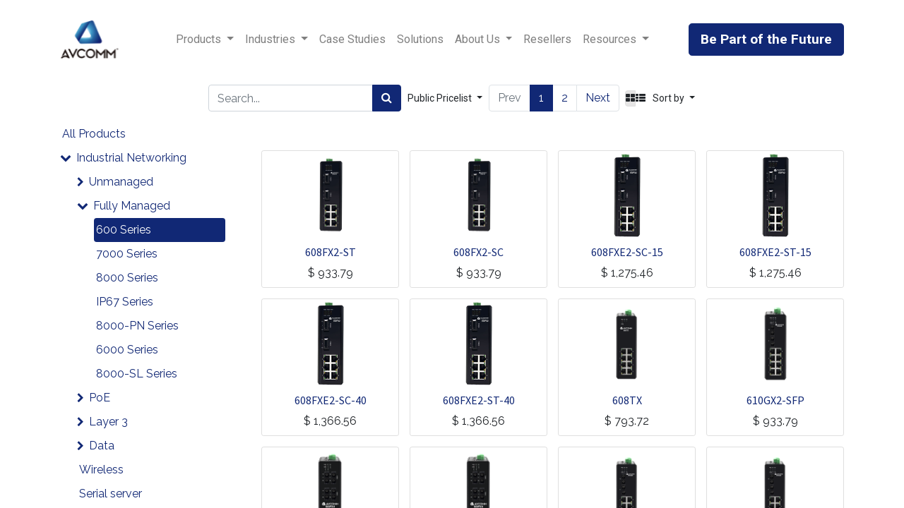

--- FILE ---
content_type: text/html; charset=utf-8
request_url: https://www.avcomm.us/shop/category/industrial-networking-fully-managed-600-series-31
body_size: 14373
content:

        <!DOCTYPE html>
        
        
            
        
    <html lang="en-US" data-website-id="1" data-oe-company-name="AVCOMM Technologies Inc">
            
        
            
            
            
            
                
            
        
        
    <head>
                <meta charset="utf-8"/>
                <meta http-equiv="X-UA-Compatible" content="IE=edge,chrome=1"/>
    <meta name="viewport" content="width=device-width, initial-scale=1, user-scalable=no"/>
        <meta name="generator" content="Odoo"/>
        
        
        
            
            
            
        
        
        
            
            
            
                
                    
                        <meta property="og:type" content="website"/>
                    
                
                    
                        <meta property="og:title" content="600 Series | AVCOMM Technologies Inc--Industrial IT Expert"/>
                    
                
                    
                        <meta property="og:site_name" content="AVCOMM Technologies Inc"/>
                    
                
                    
                        <meta property="og:url" content="http://inc.avcomm.us/shop/category/industrial-networking-fully-managed-600-series-31"/>
                    
                
                    
                        <meta property="og:image" content="http://inc.avcomm.us/web/image/website/1/logo?unique=1803900"/>
                    
                
            
            
            
                
                    <meta name="twitter:card" content="summary_large_image"/>
                
                    <meta name="twitter:title" content="600 Series | AVCOMM Technologies Inc--Industrial IT Expert"/>
                
                    <meta name="twitter:image" content="http://inc.avcomm.us/web/image/website/1/logo?unique=1803900"/>
                
            
        

        
            
            
        
        <link rel="canonical" href="http://www.avcomm.us/shop/category/industrial-networking-fully-managed-600-series-31"/>

        <link rel="preconnect" href="https://fonts.gstatic.com/" crossorigin=""/>
    
  

                <title> Shop | AVCOMM Technologies Inc--Industrial IT Expert </title>
                <link type="image/x-icon" rel="shortcut icon" href="/web/image/website/1/favicon?unique=1803900"/>
    <link rel="preload" href="/web/static/lib/fontawesome/fonts/fontawesome-webfont.woff2?v=4.7.0" as="font" crossorigin=""/>
    <link type="text/css" rel="stylesheet" href="/web/content/48822-455b11c/1/web.assets_common.css" data-asset-xmlid="web.assets_common" data-asset-version="455b11c"/>
    <link type="text/css" rel="stylesheet" href="/web/content/50364-611be8b/1/web.assets_frontend.css" data-asset-xmlid="web.assets_frontend" data-asset-version="611be8b"/>
        
    
  

                <script id="web.layout.odooscript" type="text/javascript">
                    var odoo = {
                        csrf_token: "40c56504fa6a2d555e9030db3ce90b63703476e4o1795664865",
                        debug: "",
                    };
                </script>
    <script type="text/javascript">
                odoo.session_info = {"is_admin": false, "is_system": false, "is_website_user": true, "user_id": false, "is_frontend": true, "translationURL": "/website/translations", "cache_hashes": {"translations": "05071fb879321bf01f941f60fab1f126f565cdad"}};
                if (!/(^|;\s)tz=/.test(document.cookie)) {
                    const userTZ = Intl.DateTimeFormat().resolvedOptions().timeZone;
                    document.cookie = `tz=${userTZ}; path=/`;
                }
            </script>
    <script defer="defer" type="text/javascript" src="/web/content/182-00ee2e0/1/web.assets_common_minimal_js.js" data-asset-xmlid="web.assets_common_minimal_js" data-asset-version="00ee2e0"></script>
    <script defer="defer" type="text/javascript" src="/web/content/183-54625d8/1/web.assets_frontend_minimal_js.js" data-asset-xmlid="web.assets_frontend_minimal_js" data-asset-version="54625d8"></script>
    
        
    
    <script defer="defer" type="text/javascript" data-src="/web/content/48825-672a594/1/web.assets_common_lazy.js" data-asset-xmlid="web.assets_common_lazy" data-asset-version="672a594"></script>
    <script defer="defer" type="text/javascript" data-src="/web/content/50131-d986644/1/web.assets_frontend_lazy.js" data-asset-xmlid="web.assets_frontend_lazy" data-asset-version="d986644"></script>
        
    
  

                
            
        
    </head>
            <body class="">
                
        
    
            
            
        <div id="wrapwrap" class="   ">
      <header id="top" data-anchor="true" data-name="Header" class="  o_header_standard">
        <nav data-name="Navbar" class="navbar navbar-expand-lg navbar-light o_colored_level o_cc shadow-sm">
            <div id="top_menu_container" class="container justify-content-start justify-content-lg-between">
                
    <a href="/" class="navbar-brand logo mr-4">
            <span role="img" aria-label="Logo of AVCOMM Technologies Inc--Industrial IT Expert" title="AVCOMM Technologies Inc--Industrial IT Expert"><img src="/web/image/website/1/logo/AVCOMM%20Technologies%20Inc--Industrial%20IT%20Expert?unique=1803900" class="img img-fluid" alt="AVCOMM Technologies Inc--Industrial IT Expert" loading="lazy"/></span>
        </a>
    
                
    <button type="button" data-toggle="collapse" data-target="#top_menu_collapse" class="navbar-toggler ml-auto">
        <span class="navbar-toggler-icon o_not_editable"></span>
    </button>

                <div id="top_menu_collapse" class="collapse navbar-collapse order-last order-lg-0">
                    
    
        <div class="o_offcanvas_menu_backdrop" data-toggle="collapse" data-target="#top_menu_collapse" aria-label="Toggle navigation"></div>
    <ul id="top_menu" class="nav navbar-nav o_menu_loading mx-auto">
        
        <li class="o_offcanvas_menu_toggler order-first navbar-toggler text-right border-0 o_not_editable">
            <a href="#top_menu_collapse" class="nav-link px-3" data-toggle="collapse">
                <span class="fa-2x">×</span>
            </a>
        </li>
    
                        
    
                            
    
    
    <li class="nav-item dropdown  position-static">
        <a data-toggle="dropdown" href="#" class="nav-link dropdown-toggle o_mega_menu_toggle">
            <span>Products</span>
        </a>
        <div data-name="Mega Menu" class="dropdown-menu o_mega_menu dropdown-menu-left">














    


































































































































<section class="s_mega_menu_multi_menus py-4 o_colored_level pb4 pt24" data-name="Multi-Menus" style="" id="Industrial-Networking" data-anchor="true">
        <div class="container">
            <div class="row">
                
                
                
                
                
                    <div class="py-2 text-center offset-lg-1 col-lg-2" style="">
                        <h4 style="text-align: left; "><a href="/shop/category/all-products-industrial-networking-9" data-original-title="" title="" aria-describedby="tooltip910364" _msttexthash="12302004" _msthash="984">Industrial Networking</a></h4>
                        <nav class="nav flex-column"><a href="/shop/category/industrial-networking-unmanaged-switches-2" class="nav-link" data-name="Menu Item" style="text-align: left;" data-original-title="" title="" aria-describedby="tooltip57291" _msttexthash="24520132" _msthash="985">Unmanaged</a><a href="/shop/category/industrial-networking-fully-managed-switches-3" class="nav-link" data-name="Menu Item" style="text-align: left;" data-original-title="" title="" _msttexthash="22890322" _msthash="986">Fully Managed</a><a href="/shop/category/industrial-networking-power-over-ethernet-18" class="nav-link focus-visible" data-name="Menu Item" style="text-align: left;" data-original-title="" title="" aria-describedby="tooltip179990" _msttexthash="14965197" _msthash="987">PoE</a><a href="/shop/category/industrial-networking-layer3-switches-4" class="nav-link" data-name="Menu Item" style="text-align: left;" data-original-title="" title="" aria-describedby="tooltip179990" _msttexthash="16015844" _msthash="988">Layer 3</a><a href="/shop/category/industrial-networking-data-33" class="nav-link" data-name="Menu Item" data-original-title="" title="" aria-describedby="tooltip179990" style="text-align: left;" _msttexthash="5010304" _msthash="989">Data</a><a href="/shop/category/industrial-networking-wireless-29" class="nav-link" data-name="Menu Item" data-original-title="" title="" aria-describedby="tooltip179990" style="text-align: left;" _msttexthash="9258353" _msthash="990">Wireless</a><a href="/shop/category/industrial-networking-serial-server-32" class="nav-link" data-name="Menu Item" data-original-title="" title="" aria-describedby="tooltip179990" style="text-align: left;" _msttexthash="13054665" _msthash="991">Serial Server</a><a href="/shop/category/industrial-networking-accessories-26" class="nav-link" data-name="Menu Item" data-original-title="" title="" aria-describedby="tooltip179990" style="text-align: left;" _msttexthash="6048367" _msthash="992">Accessories</a></nav><nav class="nav flex-column"></nav><nav class="nav flex-column">
                            
                        </nav>
                    </div><div class="py-2 text-center col-lg-2" style="">
                        <h4 style="text-align: left; "><a href="/shop/category/industrial-iot-6" data-original-title="" title="" _msttexthash="4266743" _msthash="993">Industrial</a></h4><h4 style="text-align: left; "><a href="/shop/category/industrial-iot-6" data-original-title="" title="" _msttexthash="4266743" _msthash="993">IoT<br data-original-title="" title="" aria-describedby="tooltip985299"></a></h4>
                        <nav class="nav flex-column">
                            
                                
                                
                                <a href="/shop/category/industrial-iot-industrial-iot-gateway-7" class="nav-link" data-name="Menu Item" data-original-title="" title="" aria-describedby="tooltip987973" style="text-align: left;" _msttexthash="17114071" _msthash="995">IoT Gateway</a>
                            
                                
                                
                                <a href="/shop/category/industrial-iot-iot-sensors-42" class="nav-link" data-name="Menu Item" style="text-align: left;" data-original-title="" title="" aria-describedby="tooltip679750" _msttexthash="19534697" _msthash="996">IoT Sensors</a>
                                <a href="/shop/category/industrial-iot-iot-software-47" class="nav-link" data-name="Menu Item" style="text-align: left;" data-original-title="" title="" aria-describedby="tooltip679750" _msttexthash="17559360" _msthash="997">IoT Software</a>
                                <a href="/shop/category/industrial-iot-industrial-iot-accessories-8" class="nav-link" data-name="Menu Item" style="text-align: left;" data-original-title="" title="" aria-describedby="tooltip679750" _msttexthash="17621500" _msthash="998">IoT Accessories</a>


                                <a href="/shop/category/industrial-iot-lora-gateway-49" class="nav-link" data-name="Menu Item" style="text-align: left;" data-original-title="" title="" aria-describedby="tooltip679750" _msttexthash="11695788" _msthash="999">LoRa Gateway</a><a href="/shop/category/industrial-iot-spd-67" class="nav-link" data-name="Menu Item" style="text-align: left;" data-original-title="" title="" aria-describedby="tooltip679750" _msttexthash="11695788" _msthash="999">SPD</a><a href="/shop/category/industrial-iot-signal-splitter-75" class="nav-link" data-name="Menu Item" style="text-align: left;" data-original-title="" title="" aria-describedby="tooltip679750" _msttexthash="11695788" _msthash="999">Signal Splitter</a><br><br><br><nav class="nav flex-column"></nav> <nav class="nav flex-column">
                            
                                
                                
                                
                            
                        </nav>
                    </nav></div><div class="py-2 text-center col-lg-2" style="">
                        <h4 style="text-align: left; "><a href="/shop/category/industrial-cyber-security-10" data-original-title="" title="" aria-describedby="tooltip133715" _msttexthash="18903963" _msthash="1000">Industrial Cyber Security<br data-original-title="" title="" aria-describedby="tooltip837783"></a></h4>
                        <nav class="nav flex-column">
                            
                                
                                
                                <a href="/shop/category/industrial-cyber-security-edge-firewall-11" class="nav-link" data-name="Menu Item" data-original-title="" title="" aria-describedby="tooltip721582" style="text-align: left;" _msttexthash="18215210" _msthash="1001">Edge Firewall</a><a href="/shop/category/industrial-cyber-security-edge-auditor-23" class="focus-visible nav-link" data-name="Menu Item" data-original-title="" title="" aria-describedby="tooltip721582" style="text-align: left;" data-focus-visible-added="" _msttexthash="16032432" _msthash="1002">Edge Auditor</a><a href="/shop/category/industrial-cyber-security-edge-commander-24" class="nav-link focus-visible" data-name="Menu Item" data-original-title="" title="" aria-describedby="tooltip721582" style="text-align: left;" data-focus-visible-added="" _msttexthash="16350568" _msthash="1003">Edge Commander</a><a href="/shop/category/industrial-cyber-security-edge-gateway-45" class="nav-link focus-visible" data-name="Menu Item" data-original-title="" title="" aria-describedby="tooltip721582" style="text-align: left;" data-focus-visible-added="" _msttexthash="13255918" _msthash="1004">Edge Gateway</a>
                            
                                
                                
                                
                            
                                
                                
                                
                            
                        </nav>
                    </div>
                
                    
                
                    
                
                    <div class="py-2 text-center col-lg-2" style="">
                        <h4 style="text-align: left; "><a href="/shop/category/industrial-computing-13" _msttexthash="12561978" _msthash="1005" data-original-title="" title="" aria-describedby="tooltip412453">Industrial Computing</a></h4>
                        <nav class="nav flex-column">
                            
                                
                                
                                <a href="/shop/category/industrial-computing-industrial-servers-14" class="nav-link" data-name="Menu Item" style="text-align: left;" data-original-title="" title="" aria-describedby="tooltip177312" _msttexthash="13266370" _msthash="1006">Industrial Servers</a><a href="/shop/category/industrial-computing-ipc-73" class="nav-link" data-name="Menu Item" style="text-align: left;" data-original-title="" title="" aria-describedby="tooltip177312" _msttexthash="13266370" _msthash="1006">IPC</a>
                            
                                
                                
                                
                            
                                
                                
                                
                            
                        </nav>
                    </div><div class="py-2 text-center col-lg-2"><h4 style="text-align: left; "><a href="/shop/category/industrial-smart-application-15" data-original-title="" title="" _msttexthash="19769919" _msthash="1007">Industrial Smart Application</a></h4><nav class="nav flex-column"><a href="/shop/category/industrial-smart-application-video-compression-16" class="nav-link" data-name="Menu Item" data-original-title="" title="" style="text-align: left;" _msttexthash="14005667" _msthash="1008">Video Compression</a></nav></div><div class="py-2 text-center offset-lg-1 col-lg-2" style="">
                        <h4 style="text-align: left; " _msttexthash="6048367" _msthash="1009"><a href="/shop/category/accessories-5" data-original-title="" title="" aria-describedby="tooltip219489">Accessories</a><b> </b></h4>
                        <nav class="nav flex-column">
                            
                                
                                
                                <a href="/shop/category/accessories-avc-pss-40" class="nav-link" data-name="Menu Item" data-original-title="" title="" style="text-align: left;" _msttexthash="52936" _msthash="1010">AVC-PSs</a><a href="/shop/category/accessories-avc-sfps-41" class="nav-link" data-name="Menu Item" data-original-title="" title="" style="text-align: left;" _msttexthash="64857" _msthash="1011">AVC-SFPs</a>
                            
                                
                                
                                
                            
                                
                                
                                
                            
                        </nav>
                    </div>
                
            </div>
        </div>
    </section>






























































































<section class="s_mega_menu_multi_menus py-4 o_colored_level pt0" data-name="Multi-Menus">
        <div class="container-fluid">
            <div class="row">
                
                
                
                
                
                    <div class="py-2 text-center pb0 pt0 offset-lg-8 col-lg-4" style="">
                        <h4><font style="font-size: 18px;"><a href="/shop" _msttexthash="18225558" _msthash="1012" data-original-title="" title="" aria-describedby="tooltip289714">View All Products</a></font></h4>
                        
                    </div>
                
                    
                
                    
                
                    
                
            </div>
        </div>
    </section>
</div>
    </li>

                        
                            
    
    
    <li class="nav-item dropdown  ">
        <a data-toggle="dropdown" href="#" class="nav-link dropdown-toggle ">
            <span>Industries</span>
        </a>
        <ul class="dropdown-menu" role="menu">
            
                
    
    <li class="">
        <a role="menuitem" href="/aviation" class="dropdown-item ">
            <span>Aviation</span>
        </a>
    </li>
    

            
                
    
    <li class="">
        <a role="menuitem" href="/EV_Charging_Station" class="dropdown-item ">
            <span>EV Charging Station</span>
        </a>
    </li>
    

            
                
    
    <li class="">
        <a role="menuitem" href="/oil-and-gas" class="dropdown-item ">
            <span>Oil and Gas</span>
        </a>
    </li>
    

            
                
    
    <li class="">
        <a role="menuitem" href="/power grid" class="dropdown-item ">
            <span>Power Grid</span>
        </a>
    </li>
    

            
                
    
    
    

            
        </ul>
    </li>

                        
                            
    
    <li class="nav-item">
        <a role="menuitem" href="/case-studies-1" class="nav-link ">
            <span>Case Studies</span>
        </a>
    </li>
    

                        
                            
    
    <li class="nav-item">
        <a role="menuitem" href="/solution" class="nav-link ">
            <span>Solutions</span>
        </a>
    </li>
    

                        
                            
    
    
    <li class="nav-item dropdown  ">
        <a data-toggle="dropdown" href="#" class="nav-link dropdown-toggle ">
            <span>About Us</span>
        </a>
        <ul class="dropdown-menu" role="menu">
            
                
    
    <li class="">
        <a role="menuitem" href="/contactus" class="dropdown-item ">
            <span>Contact Us</span>
        </a>
    </li>
    

            
        </ul>
    </li>

                        
                            
    
    <li class="nav-item">
        <a role="menuitem" href="/resellers" class="nav-link ">
            <span>Resellers</span>
        </a>
    </li>
    

                        
                            
    
    
    <li class="nav-item dropdown  ">
        <a data-toggle="dropdown" href="#" class="nav-link dropdown-toggle ">
            <span>Resources</span>
        </a>
        <ul class="dropdown-menu" role="menu">
            
                
    
    <li class="">
        <a role="menuitem" href="/resources" class="dropdown-item ">
            <span>Documentation</span>
        </a>
    </li>
    

            
                
    
    <li class="">
        <a role="menuitem" href="/resources/gallery" class="dropdown-item ">
            <span>Technical Gallery</span>
        </a>
    </li>
    

            
                
    
    <li class="">
        <a role="menuitem" href="/resource/linecard" class="dropdown-item ">
            <span>Product lecture</span>
        </a>
    </li>
    

            
                
    
    <li class="">
        <a role="menuitem" href="/resources/video" class="dropdown-item ">
            <span>Video</span>
        </a>
    </li>
    

            
        </ul>
    </li>

                        
            
        
        
            
        
        <li class="nav-item mx-lg-3 divider d-none"></li> <li class="o_wsale_my_cart d-none nav-item mx-lg-3">
            <a href="/shop/cart" class="nav-link">
                <i class="fa fa-shopping-cart"></i>
                
                <sup class="my_cart_quantity badge badge-primary" data-order-id="">0</sup>
            </a>
        </li>
    
        
                        
                        
        
        
            
        
    
    
                    
        <li class="o_offcanvas_logo_container order-last navbar-toggler py-4 order-1 mt-auto text-center border-0">
            <a href="/" class="o_offcanvas_logo logo">
            <span role="img" aria-label="Logo of AVCOMM Technologies Inc--Industrial IT Expert" title="AVCOMM Technologies Inc--Industrial IT Expert"><img src="/web/image/website/1/logo/AVCOMM%20Technologies%20Inc--Industrial%20IT%20Expert?unique=1803900" class="img img-fluid" style="max-width: 200px" alt="AVCOMM Technologies Inc--Industrial IT Expert" loading="lazy"/></span>
        </a>
    </li>
    
    </ul>

                </div>
                
                <div class="oe_structure oe_structure_solo" id="oe_structure_header_default_1">
      <section class="s_text_block o_colored_level" data-snippet="s_text_block" data-name="Text">
        <div class="container">
          <b>
            <a href="/schedule-a-demo" class="focus-visible btn btn-primary btn-lg" data-original-title="" title="" aria-describedby="tooltip710633"> Be Part of the Future </a>
          </b>
        </div>
      </section>
    </div>
  </div>
        </nav>
    </header>
      <main>
        
            
        
                <script async="async" src="https://www.googletagmanager.com/gtag/js?id=G-VH28FSTJVH"></script>
            <script>
                window.dataLayer = window.dataLayer || [];
                function gtag(){dataLayer.push(arguments);}
                gtag('js', new Date());
                gtag('config', 'G-VH28FSTJVH');
            </script> 
            
            <div id="wrap" class="js_sale">
                <div class="oe_structure oe_empty" id="oe_structure_website_sale_products_1" data-editor-message="DRAG BUILDING BLOCKS HERE">
      
    </div>
  <div class="container oe_website_sale">
                    <div class="products_pager form-inline flex-md-nowrap justify-content-between justify-content-md-center">
                        
        
    <form method="get" class="o_wsale_products_searchbar_form o_wait_lazy_js w-100 w-md-auto mt-2" action="/shop/category/industrial-networking-fully-managed-600-series-31?category=31">
                <div role="search" class="input-group">
        
        <input type="search" name="search" class="search-query form-control oe_search_box" data-limit="5" data-display-description="true" data-display-price="true" data-display-image="true" placeholder="Search..." value=""/>
        <div class="input-group-append">
            <button type="submit" class="btn btn-primary oe_search_button" aria-label="Search" title="Search"><i class="fa fa-search"></i></button>
        </div>
    </div>

                <input name="order" type="hidden" class="o_wsale_search_order_by" value=""/>
                
            
            
        
            </form>
        
    
                        
        
        <div class="dropdown mt-2 ml-md-2">
            
            <a role="button" href="#" class="dropdown-toggle btn btn-secondary" data-toggle="dropdown">
                Public Pricelist
            </a>
            <div class="dropdown-menu" role="menu">
                
                    <a role="menuitem" class="dropdown-item" href="/shop/change_pricelist/1">
                        <span class="switcher_pricelist" data-pl_id="1">Public Pricelist</span>
                    </a>
                
                    <a role="menuitem" class="dropdown-item" href="/shop/change_pricelist/2">
                        <span class="switcher_pricelist" data-pl_id="2">INC Aprsl. Cost</span>
                    </a>
                
            </div>
        </div>
    
                        
        <ul class=" pagination m-0 mt-2 ml-md-2">
            <li class="page-item disabled">
                <a href="" class="page-link ">Prev</a>
            </li>
            
                <li class="page-item active"> <a href="/shop/category/industrial-networking-fully-managed-600-series-31" class="page-link ">1</a></li>
            
                <li class="page-item "> <a href="/shop/category/industrial-networking-fully-managed-600-series-31/page/2" class="page-link ">2</a></li>
            
            <li class="page-item ">
                <a href="/shop/category/industrial-networking-fully-managed-600-series-31/page/2" class="page-link ">Next</a>
            </li>
        </ul>
    
            <div class="btn-group btn-group-toggle mt-2 ml-md-2 d-none d-sm-inline-flex o_wsale_apply_layout" data-toggle="buttons">
                <label title="Grid" class="btn btn-secondary active fa fa-th-large o_wsale_apply_grid">
                    <input type="radio" name="wsale_products_layout" checked="checked"/>
                </label>
                <label title="List" class="btn btn-secondary  fa fa-th-list o_wsale_apply_list">
                    <input type="radio" name="wsale_products_layout"/>
                </label>
            </div>
        
            
            
            
            
            
            
            <div class="dropdown mt-2 ml-md-2 dropdown_sorty_by">
                <a role="button" href="#" class="dropdown-toggle btn btn-secondary" data-toggle="dropdown">
                    <span class="d-none d-lg-inline">
                        
                            Sort by
                        
                    </span>
                    <i class="fa fa-sort-amount-asc d-lg-none"></i>
                </a>
                <div class="dropdown-menu dropdown-menu-right" role="menu">
                    
                        <a role="menuitem" rel="noindex,nofollow" class="dropdown-item" href="/shop?order=list_price+desc&amp;category=31">
                            <span>Catalog price: High to Low</span>
                        </a>
                    
                        <a role="menuitem" rel="noindex,nofollow" class="dropdown-item" href="/shop?order=list_price+asc&amp;category=31">
                            <span>Catalog price: Low to High</span>
                        </a>
                    
                        <a role="menuitem" rel="noindex,nofollow" class="dropdown-item" href="/shop?order=name+asc&amp;category=31">
                            <span>Name: A to Z</span>
                        </a>
                    
                        <a role="menuitem" rel="noindex,nofollow" class="dropdown-item" href="/shop?order=name+desc&amp;category=31">
                            <span>Name: Z to A</span>
                        </a>
                    
                </div>
            </div>
        
                    </div>
                    <div class="row o_wsale_products_main_row">
                        
            
        <div id="products_grid_before" class="col-lg-3">
            <button type="button" class="btn btn-link d-lg-none" data-target="#wsale_products_categories_collapse" data-toggle="collapse">
                Show categories
            </button>
            <div class="collapse d-lg-block" id="wsale_products_categories_collapse">
                <ul class="nav nav-pills flex-column mb-2" id="o_shop_collapse_category">
                    <li class="nav-item">
                        <a href="/shop" class="nav-link  o_not_editable">All Products</a>
                    </li>
                    
                        
        <li class="nav-item">
            
            <i role="img" class="text-primary fa fa-chevron-down" title="Unfold" aria-label="Unfold"></i>
            <a href="/shop/category/industrial-networking-9" class="nav-link ">Industrial Networking</a>
            <ul class="nav nav-pills flex-column nav-hierarchy" style="display:block;">
                
                    
        <li class="nav-item">
            
            <i role="img" class="text-primary fa fa-chevron-right" title="Fold" aria-label="Fold"></i>
            <a href="/shop/category/industrial-networking-unmanaged-2" class="nav-link ">Unmanaged</a>
            <ul class="nav nav-pills flex-column nav-hierarchy" style="display:none;">
                
                    
        <li class="nav-item">
            
            
            <a href="/shop/category/industrial-networking-unmanaged-200-series-46" class="nav-link ">200 Series</a>
            
        </li>
    
                
                    
        <li class="nav-item">
            
            
            <a href="/shop/category/industrial-networking-unmanaged-400-series-19" class="nav-link ">400 Series</a>
            
        </li>
    
                
                    
        <li class="nav-item">
            
            
            <a href="/shop/category/industrial-networking-unmanaged-4000-series-20" class="nav-link ">4000 Series</a>
            
        </li>
    
                
                    
        <li class="nav-item">
            
            
            <a href="/shop/category/industrial-networking-unmanaged-2000-series-59" class="nav-link ">2000 Series</a>
            
        </li>
    
                
            </ul>
        </li>
    
                
                    
        <li class="nav-item">
            
            <i role="img" class="text-primary fa fa-chevron-down" title="Unfold" aria-label="Unfold"></i>
            <a href="/shop/category/industrial-networking-fully-managed-3" class="nav-link ">Fully Managed</a>
            <ul class="nav nav-pills flex-column nav-hierarchy" style="display:block;">
                
                    
        <li class="nav-item">
            
            
            <a href="/shop/category/industrial-networking-fully-managed-600-series-31" class="nav-link active">600 Series</a>
            
        </li>
    
                
                    
        <li class="nav-item">
            
            
            <a href="/shop/category/industrial-networking-fully-managed-7000-series-30" class="nav-link ">7000 Series</a>
            
        </li>
    
                
                    
        <li class="nav-item">
            
            
            <a href="/shop/category/industrial-networking-fully-managed-8000-series-22" class="nav-link ">8000 Series</a>
            
        </li>
    
                
                    
        <li class="nav-item">
            
            
            <a href="/shop/category/industrial-networking-fully-managed-ip67-series-37" class="nav-link ">IP67 Series</a>
            
        </li>
    
                
                    
        <li class="nav-item">
            
            
            <a href="/shop/category/industrial-networking-fully-managed-8000-pn-series-64" class="nav-link ">8000-PN Series</a>
            
        </li>
    
                
                    
        <li class="nav-item">
            
            
            <a href="/shop/category/industrial-networking-fully-managed-6000-series-72" class="nav-link ">6000 Series</a>
            
        </li>
    
                
                    
        <li class="nav-item">
            
            
            <a href="/shop/category/industrial-networking-fully-managed-8000-sl-series-76" class="nav-link ">8000-SL Series</a>
            
        </li>
    
                
            </ul>
        </li>
    
                
                    
        <li class="nav-item">
            
            <i role="img" class="text-primary fa fa-chevron-right" title="Fold" aria-label="Fold"></i>
            <a href="/shop/category/industrial-networking-poe-18" class="nav-link ">PoE</a>
            <ul class="nav nav-pills flex-column nav-hierarchy" style="display:none;">
                
                    
        <li class="nav-item">
            
            
            <a href="/shop/category/industrial-networking-poe-400-poe-series-28" class="nav-link ">400-POE Series</a>
            
        </li>
    
                
                    
        <li class="nav-item">
            
            
            <a href="/shop/category/industrial-networking-poe-4000-poe-series-27" class="nav-link ">4000-POE Series</a>
            
        </li>
    
                
                    
        <li class="nav-item">
            
            
            <a href="/shop/category/industrial-networking-poe-6000-poe-series-21" class="nav-link ">6000-POE Series</a>
            
        </li>
    
                
                    
        <li class="nav-item">
            
            
            <a href="/shop/category/industrial-networking-poe-8000-poe-series-74" class="nav-link ">8000-POE Series</a>
            
        </li>
    
                
            </ul>
        </li>
    
                
                    
        <li class="nav-item">
            
            <i role="img" class="text-primary fa fa-chevron-right" title="Fold" aria-label="Fold"></i>
            <a href="/shop/category/industrial-networking-layer-3-4" class="nav-link ">Layer 3</a>
            <ul class="nav nav-pills flex-column nav-hierarchy" style="display:none;">
                
                    
        <li class="nav-item">
            
            
            <a href="/shop/category/industrial-networking-layer-3-6000-l3-poe-series-43" class="nav-link ">6000-L3-POE Series</a>
            
        </li>
    
                
                    
        <li class="nav-item">
            
            
            <a href="/shop/category/industrial-networking-layer-3-8000-l3-series-44" class="nav-link ">8000-L3 Series</a>
            
        </li>
    
                
            </ul>
        </li>
    
                
                    
        <li class="nav-item">
            
            <i role="img" class="text-primary fa fa-chevron-right" title="Fold" aria-label="Fold"></i>
            <a href="/shop/category/industrial-networking-data-33" class="nav-link ">Data</a>
            <ul class="nav nav-pills flex-column nav-hierarchy" style="display:none;">
                
                    
        <li class="nav-item">
            
            
            <a href="/shop/category/industrial-networking-data-5100-series-34" class="nav-link ">5100 Series</a>
            
        </li>
    
                
                    
        <li class="nav-item">
            
            
            <a href="/shop/category/industrial-networking-data-5100-poe-series-38" class="nav-link ">5100-POE Series</a>
            
        </li>
    
                
                    
        <li class="nav-item">
            
            
            <a href="/shop/category/industrial-networking-data-5200-series-35" class="nav-link ">5200 Series</a>
            
        </li>
    
                
                    
        <li class="nav-item">
            
            
            <a href="/shop/category/industrial-networking-data-5300-series-36" class="nav-link ">5300 Series</a>
            
        </li>
    
                
            </ul>
        </li>
    
                
                    
        <li class="nav-item">
            
            
            <a href="/shop/category/industrial-networking-wireless-29" class="nav-link ">Wireless</a>
            
        </li>
    
                
                    
        <li class="nav-item">
            
            
            <a href="/shop/category/industrial-networking-serial-server-32" class="nav-link ">Serial server</a>
            
        </li>
    
                
                    
        <li class="nav-item">
            
            
            <a href="/shop/category/industrial-networking-accessories-26" class="nav-link ">Accessories</a>
            
        </li>
    
                
            </ul>
        </li>
    
                    
                        
        <li class="nav-item">
            
            <i role="img" class="text-primary fa fa-chevron-right" title="Fold" aria-label="Fold"></i>
            <a href="/shop/category/industrial-iot-6" class="nav-link ">Industrial  IoT</a>
            <ul class="nav nav-pills flex-column nav-hierarchy" style="display:none;">
                
                    
        <li class="nav-item">
            
            <i role="img" class="text-primary fa fa-chevron-right" title="Fold" aria-label="Fold"></i>
            <a href="/shop/category/industrial-iot-iot-gateway-7" class="nav-link ">IoT Gateway</a>
            <ul class="nav nav-pills flex-column nav-hierarchy" style="display:none;">
                
                    
        <li class="nav-item">
            
            
            <a href="/shop/category/industrial-iot-iot-gateway-ap200-series-48" class="nav-link ">AP200 Series</a>
            
        </li>
    
                
                    
        <li class="nav-item">
            
            
            <a href="/shop/category/industrial-iot-iot-gateway-ap300-series-51" class="nav-link ">AP300 Series</a>
            
        </li>
    
                
                    
        <li class="nav-item">
            
            
            <a href="/shop/category/industrial-iot-iot-gateway-ap300-poe-series-52" class="nav-link ">AP300-POE Series</a>
            
        </li>
    
                
                    
        <li class="nav-item">
            
            
            <a href="/shop/category/industrial-iot-iot-gateway-ap400-series-53" class="nav-link ">AP400 Series</a>
            
        </li>
    
                
            </ul>
        </li>
    
                
                    
        <li class="nav-item">
            
            <i role="img" class="text-primary fa fa-chevron-right" title="Fold" aria-label="Fold"></i>
            <a href="/shop/category/industrial-iot-iot-sensors-42" class="nav-link ">IoT Sensors</a>
            <ul class="nav nav-pills flex-column nav-hierarchy" style="display:none;">
                
                    
        <li class="nav-item">
            
            
            <a href="/shop/category/industrial-iot-iot-sensors-outdoor-environmental-sensors-60" class="nav-link ">Outdoor Environmental Sensors</a>
            
        </li>
    
                
                    
        <li class="nav-item">
            
            
            <a href="/shop/category/industrial-iot-iot-sensors-air-quality-sensors-61" class="nav-link ">Air Quality Sensors</a>
            
        </li>
    
                
                    
        <li class="nav-item">
            
            
            <a href="/shop/category/industrial-iot-iot-sensors-soil-quality-sensors-62" class="nav-link ">Soil Quality Sensors</a>
            
        </li>
    
                
                    
        <li class="nav-item">
            
            
            <a href="/shop/category/industrial-iot-iot-sensors-water-quality-sensors-63" class="nav-link ">Water Quality Sensors</a>
            
        </li>
    
                
                    
        <li class="nav-item">
            
            
            <a href="/shop/category/industrial-iot-iot-sensors-flow-sensors-65" class="nav-link ">Flow Sensors</a>
            
        </li>
    
                
                    
        <li class="nav-item">
            
            
            <a href="/shop/category/industrial-iot-iot-sensors-manhole-cover-sensors-66" class="nav-link ">Manhole Cover Sensors</a>
            
        </li>
    
                
            </ul>
        </li>
    
                
                    
        <li class="nav-item">
            
            
            <a href="/shop/category/industrial-iot-iot-software-47" class="nav-link ">IoT Software</a>
            
        </li>
    
                
                    
        <li class="nav-item">
            
            
            <a href="/shop/category/industrial-iot-iot-accessories-8" class="nav-link ">IoT Accessories</a>
            
        </li>
    
                
                    
        <li class="nav-item">
            
            <i role="img" class="text-primary fa fa-chevron-right" title="Fold" aria-label="Fold"></i>
            <a href="/shop/category/industrial-iot-lora-gateway-49" class="nav-link ">LoRa Gateway</a>
            <ul class="nav nav-pills flex-column nav-hierarchy" style="display:none;">
                
                    
        <li class="nav-item">
            
            
            <a href="/shop/category/industrial-iot-lora-gateway-ap200-lm-series-50" class="nav-link ">AP200-LM Series</a>
            
        </li>
    
                
                    
        <li class="nav-item">
            
            
            <a href="/shop/category/industrial-iot-lora-gateway-ap100-lm-series-54" class="nav-link ">AP100-LM Series</a>
            
        </li>
    
                
                    
        <li class="nav-item">
            
            
            <a href="/shop/category/industrial-iot-lora-gateway-ap144-lc-series-55" class="nav-link ">AP144-LC Series</a>
            
        </li>
    
                
                    
        <li class="nav-item">
            
            
            <a href="/shop/category/industrial-iot-lora-gateway-ap140-lr-series-56" class="nav-link ">AP140-LR Series</a>
            
        </li>
    
                
                    
        <li class="nav-item">
            
            
            <a href="/shop/category/industrial-iot-lora-gateway-ap322a-ec-lr-series-57" class="nav-link ">AP322A-EC-LR Series</a>
            
        </li>
    
                
                    
        <li class="nav-item">
            
            
            <a href="/shop/category/industrial-iot-lora-gateway-ap322a-ec-lte-lr-series-58" class="nav-link ">AP322A-EC-LTE-LR Series</a>
            
        </li>
    
                
            </ul>
        </li>
    
                
                    
        <li class="nav-item">
            
            <i role="img" class="text-primary fa fa-chevron-right" title="Fold" aria-label="Fold"></i>
            <a href="/shop/category/industrial-iot-spd-67" class="nav-link ">SPD</a>
            <ul class="nav nav-pills flex-column nav-hierarchy" style="display:none;">
                
                    
        <li class="nav-item">
            
            
            <a href="/shop/category/industrial-iot-spd-signal-spd-68" class="nav-link ">Signal SPD</a>
            
        </li>
    
                
                    
        <li class="nav-item">
            
            
            <a href="/shop/category/industrial-iot-spd-power-spd-69" class="nav-link ">Power SPD</a>
            
        </li>
    
                
                    
        <li class="nav-item">
            
            
            <a href="/shop/category/industrial-iot-spd-2-in-1-spd-70" class="nav-link ">2 in 1 SPD</a>
            
        </li>
    
                
                    
        <li class="nav-item">
            
            
            <a href="/shop/category/industrial-iot-spd-spd-remote-signaling-module-71" class="nav-link ">SPD Remote Signaling Module</a>
            
        </li>
    
                
            </ul>
        </li>
    
                
                    
        <li class="nav-item">
            
            
            <a href="/shop/category/industrial-iot-signal-splitter-75" class="nav-link ">Signal Splitter</a>
            
        </li>
    
                
            </ul>
        </li>
    
                    
                        
        <li class="nav-item">
            
            <i role="img" class="text-primary fa fa-chevron-right" title="Fold" aria-label="Fold"></i>
            <a href="/shop/category/industrial-cyber-security-10" class="nav-link ">Industrial Cyber Security</a>
            <ul class="nav nav-pills flex-column nav-hierarchy" style="display:none;">
                
                    
        <li class="nav-item">
            
            
            <a href="/shop/category/industrial-cyber-security-edge-firewall-11" class="nav-link ">Edge Firewall</a>
            
        </li>
    
                
                    
        <li class="nav-item">
            
            
            <a href="/shop/category/industrial-cyber-security-edge-auditor-23" class="nav-link ">Edge Auditor</a>
            
        </li>
    
                
                    
        <li class="nav-item">
            
            
            <a href="/shop/category/industrial-cyber-security-edge-commander-24" class="nav-link ">Edge Commander</a>
            
        </li>
    
                
                    
        <li class="nav-item">
            
            
            <a href="/shop/category/industrial-cyber-security-edge-gateway-45" class="nav-link ">Edge Gateway</a>
            
        </li>
    
                
            </ul>
        </li>
    
                    
                        
        <li class="nav-item">
            
            <i role="img" class="text-primary fa fa-chevron-right" title="Fold" aria-label="Fold"></i>
            <a href="/shop/category/industrial-computing-13" class="nav-link ">Industrial Computing</a>
            <ul class="nav nav-pills flex-column nav-hierarchy" style="display:none;">
                
                    
        <li class="nav-item">
            
            
            <a href="/shop/category/industrial-computing-industrial-servers-14" class="nav-link ">Industrial Servers</a>
            
        </li>
    
                
                    
        <li class="nav-item">
            
            
            <a href="/shop/category/industrial-computing-ipc-73" class="nav-link ">IPC</a>
            
        </li>
    
                
            </ul>
        </li>
    
                    
                        
        <li class="nav-item">
            
            <i role="img" class="text-primary fa fa-chevron-right" title="Fold" aria-label="Fold"></i>
            <a href="/shop/category/industrial-smart-application-15" class="nav-link ">Industrial Smart Application</a>
            <ul class="nav nav-pills flex-column nav-hierarchy" style="display:none;">
                
                    
        <li class="nav-item">
            
            
            <a href="/shop/category/industrial-smart-application-video-compression-16" class="nav-link ">Video Compression</a>
            
        </li>
    
                
            </ul>
        </li>
    
                    
                        
        <li class="nav-item">
            
            <i role="img" class="text-primary fa fa-chevron-right" title="Fold" aria-label="Fold"></i>
            <a href="/shop/category/accessories-5" class="nav-link ">Accessories</a>
            <ul class="nav nav-pills flex-column nav-hierarchy" style="display:none;">
                
                    
        <li class="nav-item">
            
            
            <a href="/shop/category/accessories-avc-pss-40" class="nav-link ">AVC-PSs</a>
            
        </li>
    
                
                    
        <li class="nav-item">
            
            
            <a href="/shop/category/accessories-avc-sfps-41" class="nav-link ">AVC-SFPs</a>
            
        </li>
    
                
            </ul>
        </li>
    
                    
                </ul>
            </div>
        </div>
                        <div id="products_grid" class="col ">
                            
                                
                                <div class="mb16" id="category_header" data-editor-message="Drag building blocks here to customize the header for &quot;600 Series&quot; category."><p><br></p></div>
                            
                            <div class="o_wsale_products_grid_table_wrapper">
                                <table class="table table-borderless m-0" data-ppg="20" data-ppr="4">
                                    <colgroup>
                                        <col/><col/><col/><col/>
                                    </colgroup>
                                    <tbody>
                                        <tr>
                                            
                                                
                                                    
                                                    <td class="oe_product">
                                                        <div class="o_wsale_product_grid_wrapper o_wsale_product_grid_wrapper_1_1">
                                                            
        

        

        <form action="/shop/cart/update" method="post" class="card oe_product_cart" itemscope="itemscope" itemtype="http://schema.org/Product" data-publish="on">
            <div class="card-body p-1 oe_product_image">
                <input type="hidden" name="csrf_token" value="40c56504fa6a2d555e9030db3ce90b63703476e4o1795664865"/>
                <a class="d-block h-100" itemprop="url" href="/shop/608fx2-st-366?category=31">
                    
                    <span class="d-flex h-100 justify-content-center align-items-center"><img src="/web/image/product.template/366/image_256/608FX2-ST?unique=fda0e1e" class="img img-fluid" alt="608FX2-ST" loading="lazy"/></span>
                </a>
            </div>
            <div class="card-body p-0 text-center o_wsale_product_information">
                <div class="p-2 o_wsale_product_information_text">
                    <h6 class="o_wsale_products_item_title">
                        <a itemprop="name" href="/shop/608fx2-st-366?category=31" content="608FX2-ST">608FX2-ST</a>
                        
                    </h6>
                    <div class="product_price" itemprop="offers" itemscope="itemscope" itemtype="http://schema.org/Offer">
                        <del data-oe-type="monetary" data-oe-expression="combination_info['list_price']" style="white-space: nowrap;" class="text-danger mr-2 d-none">$ <span class="oe_currency_value">933.79</span></del>
                        <span data-oe-type="monetary" data-oe-expression="combination_info['price']">$ <span class="oe_currency_value">933.79</span></span>
                        <span itemprop="price" style="display:none;">933.79</span>
                        <span itemprop="priceCurrency" style="display:none;">USD</span>
                    </div>
                </div>
                <div class="o_wsale_product_btn"></div>
            </div>
            
            
            
            <span class="o_ribbon " style=""></span>
        </form>
    
                                                        </div>
                                                    </td>
                                                
                                            
                                                
                                                    
                                                    <td class="oe_product">
                                                        <div class="o_wsale_product_grid_wrapper o_wsale_product_grid_wrapper_1_1">
                                                            
        

        

        <form action="/shop/cart/update" method="post" class="card oe_product_cart" itemscope="itemscope" itemtype="http://schema.org/Product" data-publish="on">
            <div class="card-body p-1 oe_product_image">
                <input type="hidden" name="csrf_token" value="40c56504fa6a2d555e9030db3ce90b63703476e4o1795664865"/>
                <a class="d-block h-100" itemprop="url" href="/shop/608fx2-sc-367?category=31">
                    
                    <span class="d-flex h-100 justify-content-center align-items-center"><img src="/web/image/product.template/367/image_256/608FX2-SC?unique=fda0e1e" class="img img-fluid" alt="608FX2-SC" loading="lazy"/></span>
                </a>
            </div>
            <div class="card-body p-0 text-center o_wsale_product_information">
                <div class="p-2 o_wsale_product_information_text">
                    <h6 class="o_wsale_products_item_title">
                        <a itemprop="name" href="/shop/608fx2-sc-367?category=31" content="608FX2-SC">608FX2-SC</a>
                        
                    </h6>
                    <div class="product_price" itemprop="offers" itemscope="itemscope" itemtype="http://schema.org/Offer">
                        <del data-oe-type="monetary" data-oe-expression="combination_info['list_price']" style="white-space: nowrap;" class="text-danger mr-2 d-none">$ <span class="oe_currency_value">933.79</span></del>
                        <span data-oe-type="monetary" data-oe-expression="combination_info['price']">$ <span class="oe_currency_value">933.79</span></span>
                        <span itemprop="price" style="display:none;">933.79</span>
                        <span itemprop="priceCurrency" style="display:none;">USD</span>
                    </div>
                </div>
                <div class="o_wsale_product_btn"></div>
            </div>
            
            
            
            <span class="o_ribbon " style=""></span>
        </form>
    
                                                        </div>
                                                    </td>
                                                
                                            
                                                
                                                    
                                                    <td class="oe_product">
                                                        <div class="o_wsale_product_grid_wrapper o_wsale_product_grid_wrapper_1_1">
                                                            
        

        

        <form action="/shop/cart/update" method="post" class="card oe_product_cart" itemscope="itemscope" itemtype="http://schema.org/Product" data-publish="on">
            <div class="card-body p-1 oe_product_image">
                <input type="hidden" name="csrf_token" value="40c56504fa6a2d555e9030db3ce90b63703476e4o1795664865"/>
                <a class="d-block h-100" itemprop="url" href="/shop/608fxe2-sc-15-368?category=31">
                    
                    <span class="d-flex h-100 justify-content-center align-items-center"><img src="/web/image/product.template/368/image_256/608FXE2-SC-15?unique=64b20aa" class="img img-fluid" alt="608FXE2-SC-15" loading="lazy"/></span>
                </a>
            </div>
            <div class="card-body p-0 text-center o_wsale_product_information">
                <div class="p-2 o_wsale_product_information_text">
                    <h6 class="o_wsale_products_item_title">
                        <a itemprop="name" href="/shop/608fxe2-sc-15-368?category=31" content="608FXE2-SC-15">608FXE2-SC-15</a>
                        
                    </h6>
                    <div class="product_price" itemprop="offers" itemscope="itemscope" itemtype="http://schema.org/Offer">
                        <del data-oe-type="monetary" data-oe-expression="combination_info['list_price']" style="white-space: nowrap;" class="text-danger mr-2 d-none">$ <span class="oe_currency_value">1,275.46</span></del>
                        <span data-oe-type="monetary" data-oe-expression="combination_info['price']">$ <span class="oe_currency_value">1,275.46</span></span>
                        <span itemprop="price" style="display:none;">1275.46</span>
                        <span itemprop="priceCurrency" style="display:none;">USD</span>
                    </div>
                </div>
                <div class="o_wsale_product_btn"></div>
            </div>
            
            
            
            <span class="o_ribbon " style=""></span>
        </form>
    
                                                        </div>
                                                    </td>
                                                
                                            
                                                
                                                    
                                                    <td class="oe_product">
                                                        <div class="o_wsale_product_grid_wrapper o_wsale_product_grid_wrapper_1_1">
                                                            
        

        

        <form action="/shop/cart/update" method="post" class="card oe_product_cart" itemscope="itemscope" itemtype="http://schema.org/Product" data-publish="on">
            <div class="card-body p-1 oe_product_image">
                <input type="hidden" name="csrf_token" value="40c56504fa6a2d555e9030db3ce90b63703476e4o1795664865"/>
                <a class="d-block h-100" itemprop="url" href="/shop/608fxe2-st-15-369?category=31">
                    
                    <span class="d-flex h-100 justify-content-center align-items-center"><img src="/web/image/product.template/369/image_256/608FXE2-ST-15?unique=253211b" class="img img-fluid" alt="608FXE2-ST-15" loading="lazy"/></span>
                </a>
            </div>
            <div class="card-body p-0 text-center o_wsale_product_information">
                <div class="p-2 o_wsale_product_information_text">
                    <h6 class="o_wsale_products_item_title">
                        <a itemprop="name" href="/shop/608fxe2-st-15-369?category=31" content="608FXE2-ST-15">608FXE2-ST-15</a>
                        
                    </h6>
                    <div class="product_price" itemprop="offers" itemscope="itemscope" itemtype="http://schema.org/Offer">
                        <del data-oe-type="monetary" data-oe-expression="combination_info['list_price']" style="white-space: nowrap;" class="text-danger mr-2 d-none">$ <span class="oe_currency_value">1,275.46</span></del>
                        <span data-oe-type="monetary" data-oe-expression="combination_info['price']">$ <span class="oe_currency_value">1,275.46</span></span>
                        <span itemprop="price" style="display:none;">1275.46</span>
                        <span itemprop="priceCurrency" style="display:none;">USD</span>
                    </div>
                </div>
                <div class="o_wsale_product_btn"></div>
            </div>
            
            
            
            <span class="o_ribbon " style=""></span>
        </form>
    
                                                        </div>
                                                    </td>
                                                
                                            
                                        </tr><tr>
                                            
                                                
                                                    
                                                    <td class="oe_product">
                                                        <div class="o_wsale_product_grid_wrapper o_wsale_product_grid_wrapper_1_1">
                                                            
        

        

        <form action="/shop/cart/update" method="post" class="card oe_product_cart" itemscope="itemscope" itemtype="http://schema.org/Product" data-publish="on">
            <div class="card-body p-1 oe_product_image">
                <input type="hidden" name="csrf_token" value="40c56504fa6a2d555e9030db3ce90b63703476e4o1795664865"/>
                <a class="d-block h-100" itemprop="url" href="/shop/608fxe2-sc-40-370?category=31">
                    
                    <span class="d-flex h-100 justify-content-center align-items-center"><img src="/web/image/product.template/370/image_256/608FXE2-SC-40?unique=675714b" class="img img-fluid" alt="608FXE2-SC-40" loading="lazy"/></span>
                </a>
            </div>
            <div class="card-body p-0 text-center o_wsale_product_information">
                <div class="p-2 o_wsale_product_information_text">
                    <h6 class="o_wsale_products_item_title">
                        <a itemprop="name" href="/shop/608fxe2-sc-40-370?category=31" content="608FXE2-SC-40">608FXE2-SC-40</a>
                        
                    </h6>
                    <div class="product_price" itemprop="offers" itemscope="itemscope" itemtype="http://schema.org/Offer">
                        <del data-oe-type="monetary" data-oe-expression="combination_info['list_price']" style="white-space: nowrap;" class="text-danger mr-2 d-none">$ <span class="oe_currency_value">1,366.56</span></del>
                        <span data-oe-type="monetary" data-oe-expression="combination_info['price']">$ <span class="oe_currency_value">1,366.56</span></span>
                        <span itemprop="price" style="display:none;">1366.56</span>
                        <span itemprop="priceCurrency" style="display:none;">USD</span>
                    </div>
                </div>
                <div class="o_wsale_product_btn"></div>
            </div>
            
            
            
            <span class="o_ribbon " style=""></span>
        </form>
    
                                                        </div>
                                                    </td>
                                                
                                            
                                                
                                                    
                                                    <td class="oe_product">
                                                        <div class="o_wsale_product_grid_wrapper o_wsale_product_grid_wrapper_1_1">
                                                            
        

        

        <form action="/shop/cart/update" method="post" class="card oe_product_cart" itemscope="itemscope" itemtype="http://schema.org/Product" data-publish="on">
            <div class="card-body p-1 oe_product_image">
                <input type="hidden" name="csrf_token" value="40c56504fa6a2d555e9030db3ce90b63703476e4o1795664865"/>
                <a class="d-block h-100" itemprop="url" href="/shop/608fxe2-st-40-371?category=31">
                    
                    <span class="d-flex h-100 justify-content-center align-items-center"><img src="/web/image/product.template/371/image_256/608FXE2-ST-40?unique=c0a313b" class="img img-fluid" alt="608FXE2-ST-40" loading="lazy"/></span>
                </a>
            </div>
            <div class="card-body p-0 text-center o_wsale_product_information">
                <div class="p-2 o_wsale_product_information_text">
                    <h6 class="o_wsale_products_item_title">
                        <a itemprop="name" href="/shop/608fxe2-st-40-371?category=31" content="608FXE2-ST-40">608FXE2-ST-40</a>
                        
                    </h6>
                    <div class="product_price" itemprop="offers" itemscope="itemscope" itemtype="http://schema.org/Offer">
                        <del data-oe-type="monetary" data-oe-expression="combination_info['list_price']" style="white-space: nowrap;" class="text-danger mr-2 d-none">$ <span class="oe_currency_value">1,366.56</span></del>
                        <span data-oe-type="monetary" data-oe-expression="combination_info['price']">$ <span class="oe_currency_value">1,366.56</span></span>
                        <span itemprop="price" style="display:none;">1366.56</span>
                        <span itemprop="priceCurrency" style="display:none;">USD</span>
                    </div>
                </div>
                <div class="o_wsale_product_btn"></div>
            </div>
            
            
            
            <span class="o_ribbon " style=""></span>
        </form>
    
                                                        </div>
                                                    </td>
                                                
                                            
                                                
                                                    
                                                    <td class="oe_product">
                                                        <div class="o_wsale_product_grid_wrapper o_wsale_product_grid_wrapper_1_1">
                                                            
        

        

        <form action="/shop/cart/update" method="post" class="card oe_product_cart" itemscope="itemscope" itemtype="http://schema.org/Product" data-publish="on">
            <div class="card-body p-1 oe_product_image">
                <input type="hidden" name="csrf_token" value="40c56504fa6a2d555e9030db3ce90b63703476e4o1795664865"/>
                <a class="d-block h-100" itemprop="url" href="/shop/608tx-380?category=31">
                    
                    <span class="d-flex h-100 justify-content-center align-items-center"><img src="/web/image/product.template/380/image_256/608TX?unique=72f5679" class="img img-fluid" alt="608TX" loading="lazy"/></span>
                </a>
            </div>
            <div class="card-body p-0 text-center o_wsale_product_information">
                <div class="p-2 o_wsale_product_information_text">
                    <h6 class="o_wsale_products_item_title">
                        <a itemprop="name" href="/shop/608tx-380?category=31" content="608TX">608TX</a>
                        
                    </h6>
                    <div class="product_price" itemprop="offers" itemscope="itemscope" itemtype="http://schema.org/Offer">
                        <del data-oe-type="monetary" data-oe-expression="combination_info['list_price']" style="white-space: nowrap;" class="text-danger mr-2 d-none">$ <span class="oe_currency_value">793.72</span></del>
                        <span data-oe-type="monetary" data-oe-expression="combination_info['price']">$ <span class="oe_currency_value">793.72</span></span>
                        <span itemprop="price" style="display:none;">793.72</span>
                        <span itemprop="priceCurrency" style="display:none;">USD</span>
                    </div>
                </div>
                <div class="o_wsale_product_btn"></div>
            </div>
            
            
            
            <span class="o_ribbon " style=""></span>
        </form>
    
                                                        </div>
                                                    </td>
                                                
                                            
                                                
                                                    
                                                    <td class="oe_product">
                                                        <div class="o_wsale_product_grid_wrapper o_wsale_product_grid_wrapper_1_1">
                                                            
        

        

        <form action="/shop/cart/update" method="post" class="card oe_product_cart" itemscope="itemscope" itemtype="http://schema.org/Product" data-publish="on">
            <div class="card-body p-1 oe_product_image">
                <input type="hidden" name="csrf_token" value="40c56504fa6a2d555e9030db3ce90b63703476e4o1795664865"/>
                <a class="d-block h-100" itemprop="url" href="/shop/610gx2-sfp-389?category=31">
                    
                    <span class="d-flex h-100 justify-content-center align-items-center"><img src="/web/image/product.template/389/image_256/610GX2-SFP?unique=f1c8c6d" class="img img-fluid" alt="610GX2-SFP" loading="lazy"/></span>
                </a>
            </div>
            <div class="card-body p-0 text-center o_wsale_product_information">
                <div class="p-2 o_wsale_product_information_text">
                    <h6 class="o_wsale_products_item_title">
                        <a itemprop="name" href="/shop/610gx2-sfp-389?category=31" content="610GX2-SFP">610GX2-SFP</a>
                        
                    </h6>
                    <div class="product_price" itemprop="offers" itemscope="itemscope" itemtype="http://schema.org/Offer">
                        <del data-oe-type="monetary" data-oe-expression="combination_info['list_price']" style="white-space: nowrap;" class="text-danger mr-2 d-none">$ <span class="oe_currency_value">933.79</span></del>
                        <span data-oe-type="monetary" data-oe-expression="combination_info['price']">$ <span class="oe_currency_value">933.79</span></span>
                        <span itemprop="price" style="display:none;">933.79</span>
                        <span itemprop="priceCurrency" style="display:none;">USD</span>
                    </div>
                </div>
                <div class="o_wsale_product_btn"></div>
            </div>
            
            
            
            <span class="o_ribbon " style=""></span>
        </form>
    
                                                        </div>
                                                    </td>
                                                
                                            
                                        </tr><tr>
                                            
                                                
                                                    
                                                    <td class="oe_product">
                                                        <div class="o_wsale_product_grid_wrapper o_wsale_product_grid_wrapper_1_1">
                                                            
        

        

        <form action="/shop/cart/update" method="post" class="card oe_product_cart" itemscope="itemscope" itemtype="http://schema.org/Product" data-publish="on">
            <div class="card-body p-1 oe_product_image">
                <input type="hidden" name="csrf_token" value="40c56504fa6a2d555e9030db3ce90b63703476e4o1795664865"/>
                <a class="d-block h-100" itemprop="url" href="/shop/608fx4-sc-1796?category=31">
                    
                    <span class="d-flex h-100 justify-content-center align-items-center"><img src="/web/image/product.template/1796/image_256/608FX4-SC?unique=c4659dd" class="img img-fluid" alt="608FX4-SC" loading="lazy"/></span>
                </a>
            </div>
            <div class="card-body p-0 text-center o_wsale_product_information">
                <div class="p-2 o_wsale_product_information_text">
                    <h6 class="o_wsale_products_item_title">
                        <a itemprop="name" href="/shop/608fx4-sc-1796?category=31" content="608FX4-SC">608FX4-SC</a>
                        
                    </h6>
                    <div class="product_price" itemprop="offers" itemscope="itemscope" itemtype="http://schema.org/Offer">
                        <del data-oe-type="monetary" data-oe-expression="combination_info['list_price']" style="white-space: nowrap;" class="text-danger mr-2 d-none">$ <span class="oe_currency_value">1,157.90</span></del>
                        <span data-oe-type="monetary" data-oe-expression="combination_info['price']">$ <span class="oe_currency_value">1,157.90</span></span>
                        <span itemprop="price" style="display:none;">1157.9</span>
                        <span itemprop="priceCurrency" style="display:none;">USD</span>
                    </div>
                </div>
                <div class="o_wsale_product_btn"></div>
            </div>
            
            
            
            <span class="o_ribbon " style=""></span>
        </form>
    
                                                        </div>
                                                    </td>
                                                
                                            
                                                
                                                    
                                                    <td class="oe_product">
                                                        <div class="o_wsale_product_grid_wrapper o_wsale_product_grid_wrapper_1_1">
                                                            
        

        

        <form action="/shop/cart/update" method="post" class="card oe_product_cart" itemscope="itemscope" itemtype="http://schema.org/Product" data-publish="on">
            <div class="card-body p-1 oe_product_image">
                <input type="hidden" name="csrf_token" value="40c56504fa6a2d555e9030db3ce90b63703476e4o1795664865"/>
                <a class="d-block h-100" itemprop="url" href="/shop/608fx4-st-1797?category=31">
                    
                    <span class="d-flex h-100 justify-content-center align-items-center"><img src="/web/image/product.template/1797/image_256/608FX4-ST?unique=fda0e1e" class="img img-fluid" alt="608FX4-ST" loading="lazy"/></span>
                </a>
            </div>
            <div class="card-body p-0 text-center o_wsale_product_information">
                <div class="p-2 o_wsale_product_information_text">
                    <h6 class="o_wsale_products_item_title">
                        <a itemprop="name" href="/shop/608fx4-st-1797?category=31" content="608FX4-ST">608FX4-ST</a>
                        
                    </h6>
                    <div class="product_price" itemprop="offers" itemscope="itemscope" itemtype="http://schema.org/Offer">
                        <del data-oe-type="monetary" data-oe-expression="combination_info['list_price']" style="white-space: nowrap;" class="text-danger mr-2 d-none">$ <span class="oe_currency_value">1,157.90</span></del>
                        <span data-oe-type="monetary" data-oe-expression="combination_info['price']">$ <span class="oe_currency_value">1,157.90</span></span>
                        <span itemprop="price" style="display:none;">1157.9</span>
                        <span itemprop="priceCurrency" style="display:none;">USD</span>
                    </div>
                </div>
                <div class="o_wsale_product_btn"></div>
            </div>
            
            
            
            <span class="o_ribbon " style=""></span>
        </form>
    
                                                        </div>
                                                    </td>
                                                
                                            
                                                
                                                    
                                                    <td class="oe_product">
                                                        <div class="o_wsale_product_grid_wrapper o_wsale_product_grid_wrapper_1_1">
                                                            
        

        

        <form action="/shop/cart/update" method="post" class="card oe_product_cart" itemscope="itemscope" itemtype="http://schema.org/Product" data-publish="on">
            <div class="card-body p-1 oe_product_image">
                <input type="hidden" name="csrf_token" value="40c56504fa6a2d555e9030db3ce90b63703476e4o1795664865"/>
                <a class="d-block h-100" itemprop="url" href="/shop/610gx2-sc-1798?category=31">
                    
                    <span class="d-flex h-100 justify-content-center align-items-center"><img src="/web/image/product.template/1798/image_256/610GX2-SC?unique=3589d71" class="img img-fluid" alt="610GX2-SC" loading="lazy"/></span>
                </a>
            </div>
            <div class="card-body p-0 text-center o_wsale_product_information">
                <div class="p-2 o_wsale_product_information_text">
                    <h6 class="o_wsale_products_item_title">
                        <a itemprop="name" href="/shop/610gx2-sc-1798?category=31" content="610GX2-SC">610GX2-SC</a>
                        
                    </h6>
                    <div class="product_price" itemprop="offers" itemscope="itemscope" itemtype="http://schema.org/Offer">
                        <del data-oe-type="monetary" data-oe-expression="combination_info['list_price']" style="white-space: nowrap;" class="text-danger mr-2 d-none">$ <span class="oe_currency_value">1,157.90</span></del>
                        <span data-oe-type="monetary" data-oe-expression="combination_info['price']">$ <span class="oe_currency_value">1,157.90</span></span>
                        <span itemprop="price" style="display:none;">1157.9</span>
                        <span itemprop="priceCurrency" style="display:none;">USD</span>
                    </div>
                </div>
                <div class="o_wsale_product_btn"></div>
            </div>
            
            
            
            <span class="o_ribbon " style=""></span>
        </form>
    
                                                        </div>
                                                    </td>
                                                
                                            
                                                
                                                    
                                                    <td class="oe_product">
                                                        <div class="o_wsale_product_grid_wrapper o_wsale_product_grid_wrapper_1_1">
                                                            
        

        

        <form action="/shop/cart/update" method="post" class="card oe_product_cart" itemscope="itemscope" itemtype="http://schema.org/Product" data-publish="on">
            <div class="card-body p-1 oe_product_image">
                <input type="hidden" name="csrf_token" value="40c56504fa6a2d555e9030db3ce90b63703476e4o1795664865"/>
                <a class="d-block h-100" itemprop="url" href="/shop/610gx2-st-1799?category=31">
                    
                    <span class="d-flex h-100 justify-content-center align-items-center"><img src="/web/image/product.template/1799/image_256/610GX2-ST?unique=c85fefe" class="img img-fluid" alt="610GX2-ST" loading="lazy"/></span>
                </a>
            </div>
            <div class="card-body p-0 text-center o_wsale_product_information">
                <div class="p-2 o_wsale_product_information_text">
                    <h6 class="o_wsale_products_item_title">
                        <a itemprop="name" href="/shop/610gx2-st-1799?category=31" content="610GX2-ST">610GX2-ST</a>
                        
                    </h6>
                    <div class="product_price" itemprop="offers" itemscope="itemscope" itemtype="http://schema.org/Offer">
                        <del data-oe-type="monetary" data-oe-expression="combination_info['list_price']" style="white-space: nowrap;" class="text-danger mr-2 d-none">$ <span class="oe_currency_value">1,157.90</span></del>
                        <span data-oe-type="monetary" data-oe-expression="combination_info['price']">$ <span class="oe_currency_value">1,157.90</span></span>
                        <span itemprop="price" style="display:none;">1157.9</span>
                        <span itemprop="priceCurrency" style="display:none;">USD</span>
                    </div>
                </div>
                <div class="o_wsale_product_btn"></div>
            </div>
            
            
            
            <span class="o_ribbon " style=""></span>
        </form>
    
                                                        </div>
                                                    </td>
                                                
                                            
                                        </tr><tr>
                                            
                                                
                                                    
                                                    <td class="oe_product">
                                                        <div class="o_wsale_product_grid_wrapper o_wsale_product_grid_wrapper_1_1">
                                                            
        

        

        <form action="/shop/cart/update" method="post" class="card oe_product_cart" itemscope="itemscope" itemtype="http://schema.org/Product" data-publish="on">
            <div class="card-body p-1 oe_product_image">
                <input type="hidden" name="csrf_token" value="40c56504fa6a2d555e9030db3ce90b63703476e4o1795664865"/>
                <a class="d-block h-100" itemprop="url" href="/shop/616tx-1800?category=31">
                    
                    <span class="d-flex h-100 justify-content-center align-items-center"><img src="/web/image/product.template/1800/image_256/616TX?unique=0b32bbb" class="img img-fluid" alt="616TX" loading="lazy"/></span>
                </a>
            </div>
            <div class="card-body p-0 text-center o_wsale_product_information">
                <div class="p-2 o_wsale_product_information_text">
                    <h6 class="o_wsale_products_item_title">
                        <a itemprop="name" href="/shop/616tx-1800?category=31" content="616TX">616TX</a>
                        
                    </h6>
                    <div class="product_price" itemprop="offers" itemscope="itemscope" itemtype="http://schema.org/Offer">
                        <del data-oe-type="monetary" data-oe-expression="combination_info['list_price']" style="white-space: nowrap;" class="text-danger mr-2 d-none">$ <span class="oe_currency_value">1,587.45</span></del>
                        <span data-oe-type="monetary" data-oe-expression="combination_info['price']">$ <span class="oe_currency_value">1,587.45</span></span>
                        <span itemprop="price" style="display:none;">1587.45</span>
                        <span itemprop="priceCurrency" style="display:none;">USD</span>
                    </div>
                </div>
                <div class="o_wsale_product_btn"></div>
            </div>
            
            
            
            <span class="o_ribbon " style=""></span>
        </form>
    
                                                        </div>
                                                    </td>
                                                
                                            
                                                
                                                    
                                                    <td class="oe_product">
                                                        <div class="o_wsale_product_grid_wrapper o_wsale_product_grid_wrapper_1_1">
                                                            
        

        

        <form action="/shop/cart/update" method="post" class="card oe_product_cart" itemscope="itemscope" itemtype="http://schema.org/Product" data-publish="on">
            <div class="card-body p-1 oe_product_image">
                <input type="hidden" name="csrf_token" value="40c56504fa6a2d555e9030db3ce90b63703476e4o1795664865"/>
                <a class="d-block h-100" itemprop="url" href="/shop/616fx4-sc-1801?category=31">
                    
                    <span class="d-flex h-100 justify-content-center align-items-center"><img src="/web/image/product.template/1801/image_256/616FX4-SC?unique=fda0e1e" class="img img-fluid" alt="616FX4-SC" loading="lazy"/></span>
                </a>
            </div>
            <div class="card-body p-0 text-center o_wsale_product_information">
                <div class="p-2 o_wsale_product_information_text">
                    <h6 class="o_wsale_products_item_title">
                        <a itemprop="name" href="/shop/616fx4-sc-1801?category=31" content="616FX4-SC">616FX4-SC</a>
                        
                    </h6>
                    <div class="product_price" itemprop="offers" itemscope="itemscope" itemtype="http://schema.org/Offer">
                        <del data-oe-type="monetary" data-oe-expression="combination_info['list_price']" style="white-space: nowrap;" class="text-danger mr-2 d-none">$ <span class="oe_currency_value">1,774.21</span></del>
                        <span data-oe-type="monetary" data-oe-expression="combination_info['price']">$ <span class="oe_currency_value">1,774.21</span></span>
                        <span itemprop="price" style="display:none;">1774.21</span>
                        <span itemprop="priceCurrency" style="display:none;">USD</span>
                    </div>
                </div>
                <div class="o_wsale_product_btn"></div>
            </div>
            
            
            
            <span class="o_ribbon " style=""></span>
        </form>
    
                                                        </div>
                                                    </td>
                                                
                                            
                                                
                                                    
                                                    <td class="oe_product">
                                                        <div class="o_wsale_product_grid_wrapper o_wsale_product_grid_wrapper_1_1">
                                                            
        

        

        <form action="/shop/cart/update" method="post" class="card oe_product_cart" itemscope="itemscope" itemtype="http://schema.org/Product" data-publish="on">
            <div class="card-body p-1 oe_product_image">
                <input type="hidden" name="csrf_token" value="40c56504fa6a2d555e9030db3ce90b63703476e4o1795664865"/>
                <a class="d-block h-100" itemprop="url" href="/shop/616fx4-st-1802?category=31">
                    
                    <span class="d-flex h-100 justify-content-center align-items-center"><img src="/web/image/product.template/1802/image_256/616FX4-ST?unique=fda0e1e" class="img img-fluid" alt="616FX4-ST" loading="lazy"/></span>
                </a>
            </div>
            <div class="card-body p-0 text-center o_wsale_product_information">
                <div class="p-2 o_wsale_product_information_text">
                    <h6 class="o_wsale_products_item_title">
                        <a itemprop="name" href="/shop/616fx4-st-1802?category=31" content="616FX4-ST">616FX4-ST</a>
                        
                    </h6>
                    <div class="product_price" itemprop="offers" itemscope="itemscope" itemtype="http://schema.org/Offer">
                        <del data-oe-type="monetary" data-oe-expression="combination_info['list_price']" style="white-space: nowrap;" class="text-danger mr-2 d-none">$ <span class="oe_currency_value">1,774.21</span></del>
                        <span data-oe-type="monetary" data-oe-expression="combination_info['price']">$ <span class="oe_currency_value">1,774.21</span></span>
                        <span itemprop="price" style="display:none;">1774.21</span>
                        <span itemprop="priceCurrency" style="display:none;">USD</span>
                    </div>
                </div>
                <div class="o_wsale_product_btn"></div>
            </div>
            
            
            
            <span class="o_ribbon " style=""></span>
        </form>
    
                                                        </div>
                                                    </td>
                                                
                                            
                                                
                                                    
                                                    <td class="oe_product">
                                                        <div class="o_wsale_product_grid_wrapper o_wsale_product_grid_wrapper_1_1">
                                                            
        

        

        <form action="/shop/cart/update" method="post" class="card oe_product_cart" itemscope="itemscope" itemtype="http://schema.org/Product" data-publish="on">
            <div class="card-body p-1 oe_product_image">
                <input type="hidden" name="csrf_token" value="40c56504fa6a2d555e9030db3ce90b63703476e4o1795664865"/>
                <a class="d-block h-100" itemprop="url" href="/shop/620gx4-sfp-1803?category=31">
                    
                    <span class="d-flex h-100 justify-content-center align-items-center"><img src="/web/image/product.template/1803/image_256/620GX4-SFP?unique=9fafeda" class="img img-fluid" alt="620GX4-SFP" loading="lazy"/></span>
                </a>
            </div>
            <div class="card-body p-0 text-center o_wsale_product_information">
                <div class="p-2 o_wsale_product_information_text">
                    <h6 class="o_wsale_products_item_title">
                        <a itemprop="name" href="/shop/620gx4-sfp-1803?category=31" content="620GX4-SFP">620GX4-SFP</a>
                        
                    </h6>
                    <div class="product_price" itemprop="offers" itemscope="itemscope" itemtype="http://schema.org/Offer">
                        <del data-oe-type="monetary" data-oe-expression="combination_info['list_price']" style="white-space: nowrap;" class="text-danger mr-2 d-none">$ <span class="oe_currency_value">1,774.21</span></del>
                        <span data-oe-type="monetary" data-oe-expression="combination_info['price']">$ <span class="oe_currency_value">1,774.21</span></span>
                        <span itemprop="price" style="display:none;">1774.21</span>
                        <span itemprop="priceCurrency" style="display:none;">USD</span>
                    </div>
                </div>
                <div class="o_wsale_product_btn"></div>
            </div>
            
            
            
            <span class="o_ribbon " style=""></span>
        </form>
    
                                                        </div>
                                                    </td>
                                                
                                            
                                        </tr><tr>
                                            
                                                
                                                    
                                                    <td class="oe_product">
                                                        <div class="o_wsale_product_grid_wrapper o_wsale_product_grid_wrapper_1_1">
                                                            
        

        

        <form action="/shop/cart/update" method="post" class="card oe_product_cart" itemscope="itemscope" itemtype="http://schema.org/Product" data-publish="on">
            <div class="card-body p-1 oe_product_image">
                <input type="hidden" name="csrf_token" value="40c56504fa6a2d555e9030db3ce90b63703476e4o1795664865"/>
                <a class="d-block h-100" itemprop="url" href="/shop/620gx4-4sc-1804?category=31">
                    
                    <span class="d-flex h-100 justify-content-center align-items-center"><img src="/web/image/product.template/1804/image_256/620GX4-4SC?unique=fda0e1e" class="img img-fluid" alt="620GX4-4SC" loading="lazy"/></span>
                </a>
            </div>
            <div class="card-body p-0 text-center o_wsale_product_information">
                <div class="p-2 o_wsale_product_information_text">
                    <h6 class="o_wsale_products_item_title">
                        <a itemprop="name" href="/shop/620gx4-4sc-1804?category=31" content="620GX4-4SC">620GX4-4SC</a>
                        
                    </h6>
                    <div class="product_price" itemprop="offers" itemscope="itemscope" itemtype="http://schema.org/Offer">
                        <del data-oe-type="monetary" data-oe-expression="combination_info['list_price']" style="white-space: nowrap;" class="text-danger mr-2 d-none">$ <span class="oe_currency_value">2,147.72</span></del>
                        <span data-oe-type="monetary" data-oe-expression="combination_info['price']">$ <span class="oe_currency_value">2,147.72</span></span>
                        <span itemprop="price" style="display:none;">2147.7200000000003</span>
                        <span itemprop="priceCurrency" style="display:none;">USD</span>
                    </div>
                </div>
                <div class="o_wsale_product_btn"></div>
            </div>
            
            
            
            <span class="o_ribbon " style=""></span>
        </form>
    
                                                        </div>
                                                    </td>
                                                
                                            
                                                
                                                    
                                                    <td class="oe_product">
                                                        <div class="o_wsale_product_grid_wrapper o_wsale_product_grid_wrapper_1_1">
                                                            
        

        

        <form action="/shop/cart/update" method="post" class="card oe_product_cart" itemscope="itemscope" itemtype="http://schema.org/Product" data-publish="on">
            <div class="card-body p-1 oe_product_image">
                <input type="hidden" name="csrf_token" value="40c56504fa6a2d555e9030db3ce90b63703476e4o1795664865"/>
                <a class="d-block h-100" itemprop="url" href="/shop/620gx4-4st-1805?category=31">
                    
                    <span class="d-flex h-100 justify-content-center align-items-center"><img src="/web/image/product.template/1805/image_256/620GX4-4ST?unique=fda0e1e" class="img img-fluid" alt="620GX4-4ST" loading="lazy"/></span>
                </a>
            </div>
            <div class="card-body p-0 text-center o_wsale_product_information">
                <div class="p-2 o_wsale_product_information_text">
                    <h6 class="o_wsale_products_item_title">
                        <a itemprop="name" href="/shop/620gx4-4st-1805?category=31" content="620GX4-4ST">620GX4-4ST</a>
                        
                    </h6>
                    <div class="product_price" itemprop="offers" itemscope="itemscope" itemtype="http://schema.org/Offer">
                        <del data-oe-type="monetary" data-oe-expression="combination_info['list_price']" style="white-space: nowrap;" class="text-danger mr-2 d-none">$ <span class="oe_currency_value">2,147.72</span></del>
                        <span data-oe-type="monetary" data-oe-expression="combination_info['price']">$ <span class="oe_currency_value">2,147.72</span></span>
                        <span itemprop="price" style="display:none;">2147.7200000000003</span>
                        <span itemprop="priceCurrency" style="display:none;">USD</span>
                    </div>
                </div>
                <div class="o_wsale_product_btn"></div>
            </div>
            
            
            
            <span class="o_ribbon " style=""></span>
        </form>
    
                                                        </div>
                                                    </td>
                                                
                                            
                                                
                                                    
                                                    <td class="oe_product">
                                                        <div class="o_wsale_product_grid_wrapper o_wsale_product_grid_wrapper_1_1">
                                                            
        

        

        <form action="/shop/cart/update" method="post" class="card oe_product_cart" itemscope="itemscope" itemtype="http://schema.org/Product" data-publish="on">
            <div class="card-body p-1 oe_product_image">
                <input type="hidden" name="csrf_token" value="40c56504fa6a2d555e9030db3ce90b63703476e4o1795664865"/>
                <a class="d-block h-100" itemprop="url" href="/shop/620tx-1806?category=31">
                    
                    <span class="d-flex h-100 justify-content-center align-items-center"><img src="/web/image/product.template/1806/image_256/620TX?unique=fda0e1e" class="img img-fluid" alt="620TX" loading="lazy"/></span>
                </a>
            </div>
            <div class="card-body p-0 text-center o_wsale_product_information">
                <div class="p-2 o_wsale_product_information_text">
                    <h6 class="o_wsale_products_item_title">
                        <a itemprop="name" href="/shop/620tx-1806?category=31" content="620TX">620TX</a>
                        
                    </h6>
                    <div class="product_price" itemprop="offers" itemscope="itemscope" itemtype="http://schema.org/Offer">
                        <del data-oe-type="monetary" data-oe-expression="combination_info['list_price']" style="white-space: nowrap;" class="text-danger mr-2 d-none">$ <span class="oe_currency_value">1,774.21</span></del>
                        <span data-oe-type="monetary" data-oe-expression="combination_info['price']">$ <span class="oe_currency_value">1,774.21</span></span>
                        <span itemprop="price" style="display:none;">1774.21</span>
                        <span itemprop="priceCurrency" style="display:none;">USD</span>
                    </div>
                </div>
                <div class="o_wsale_product_btn"></div>
            </div>
            
            
            
            <span class="o_ribbon " style=""></span>
        </form>
    
                                                        </div>
                                                    </td>
                                                
                                            
                                                
                                                    
                                                    <td class="oe_product">
                                                        <div class="o_wsale_product_grid_wrapper o_wsale_product_grid_wrapper_1_1">
                                                            
        

        

        <form action="/shop/cart/update" method="post" class="card oe_product_cart" itemscope="itemscope" itemtype="http://schema.org/Product" data-publish="on">
            <div class="card-body p-1 oe_product_image">
                <input type="hidden" name="csrf_token" value="40c56504fa6a2d555e9030db3ce90b63703476e4o1795664865"/>
                <a class="d-block h-100" itemprop="url" href="/shop/620tx-16t-4gt-1807?category=31">
                    
                    <span class="d-flex h-100 justify-content-center align-items-center"><img src="/web/image/product.template/1807/image_256/620TX-16T-4GT?unique=fda0e1e" class="img img-fluid" alt="620TX-16T-4GT" loading="lazy"/></span>
                </a>
            </div>
            <div class="card-body p-0 text-center o_wsale_product_information">
                <div class="p-2 o_wsale_product_information_text">
                    <h6 class="o_wsale_products_item_title">
                        <a itemprop="name" href="/shop/620tx-16t-4gt-1807?category=31" content="620TX-16T-4GT">620TX-16T-4GT</a>
                        
                    </h6>
                    <div class="product_price" itemprop="offers" itemscope="itemscope" itemtype="http://schema.org/Offer">
                        <del data-oe-type="monetary" data-oe-expression="combination_info['list_price']" style="white-space: nowrap;" class="text-danger mr-2 d-none">$ <span class="oe_currency_value">1,774.21</span></del>
                        <span data-oe-type="monetary" data-oe-expression="combination_info['price']">$ <span class="oe_currency_value">1,774.21</span></span>
                        <span itemprop="price" style="display:none;">1774.21</span>
                        <span itemprop="priceCurrency" style="display:none;">USD</span>
                    </div>
                </div>
                <div class="o_wsale_product_btn"></div>
            </div>
            
            
            
            <span class="o_ribbon " style=""></span>
        </form>
    
                                                        </div>
                                                    </td>
                                                
                                            
                                        </tr>
                                    </tbody>
                                </table>
                            </div>
                        </div>
                    </div>
                    <div class="products_pager form-inline justify-content-center py-3">
                        
        <ul class=" pagination m-0 ">
            <li class="page-item disabled">
                <a href="" class="page-link ">Prev</a>
            </li>
            
                <li class="page-item active"> <a href="/shop/category/industrial-networking-fully-managed-600-series-31" class="page-link ">1</a></li>
            
                <li class="page-item "> <a href="/shop/category/industrial-networking-fully-managed-600-series-31/page/2" class="page-link ">2</a></li>
            
            <li class="page-item ">
                <a href="/shop/category/industrial-networking-fully-managed-600-series-31/page/2" class="page-link ">Next</a>
            </li>
        </ul>
    
                    </div>
                </div>
                <div class="oe_structure oe_empty" id="oe_structure_website_sale_products_2" data-editor-message="DRAG BUILDING BLOCKS HERE">
      <section class="s_call_to_action o_colored_level undefined bg-o-color-1 pb48 pt24 oe_img_bg" data-snippet="s_call_to_action" style="position: relative; background-image: url(&quot;/web/image/2380-bc7b7838/Background%201.png&quot;);" data-original-id="2376" data-original-src="/web/image/2376-b61d132f/Background%201.png" data-mimetype="image/png" data-resize-width="1440" data-name="final cta">
        <div class="o_container_small">
          <div class="row">
            <div class="pb16 o_colored_level col-lg-11" style="">
              <h3 style="text-align: center;">
                <br/>
              </h3>
              <h3 style="text-align: center;">
                <span style="font-size: 36px;">
                  <b class="o_default_snippet_text">Interested in learning more?</b>
                </span>
              </h3>
              <h3 style="text-align: center;">
                <font style="font-size: 18px;" class="text-o-color-3 o_default_snippet_text">Schedule a demo with us and discover how we can best help you.&nbsp;</font>
              </h3>
              <h3 style="text-align: center;">
                <font style="font-size: 10px;" class="text-o-color-3">
                  <br/>
                </font>
              </h3>
              <h3 style="text-align: center;">
                <font style="font-size: 14px;">
                  <b>
                    <a href="/schedule-a-demo" class="btn btn-secondary btn-lg o_default_snippet_text" data-original-title="" title="" aria-describedby="tooltip255353" style="">Schedule Demo</a>
                  </b>
                </font>
              </h3>
            </div>
          </div>
        </div>
      </section>
    </div>
  </div>
        
      </main>
      <footer id="bottom" data-anchor="true" data-name="Footer" class="o_footer o_colored_level o_cc ">
        <div id="footer" class="oe_structure oe_structure_solo" style="">
      <section class="s_text_block pt40 pb16" data-snippet="s_text_block" data-name="Text">
        <div class="container">
          <div class="row">
            <div class="col-lg-2 pt24 pb24 o_colored_level">
              <h5 class="mb-3">Useful Links</h5>
              <ul class="list-unstyled">
                <li>
                  <a href="/">Home</a>
                </li>
                <li>
                  <a href="#" data-original-title="" title="" aria-describedby="tooltip757308">About us</a>
                </li>
                <li>
                  <a href="#">Products</a>
                </li>
                <li>
                  <a href="#">Services</a>
                </li>
                <li>
                  <a href="#">Legal</a>
                </li>
                <li>
                  <a href="/contactus">Contact us</a>
                </li>
              </ul>
            </div>
            <div class="col-lg-5 pt24 pb24 o_colored_level">
              <h5 class="mb-3">About us</h5>
              <p class="MsoNormal">
                <span style="font-size:12.0pt">Founded in 2018 in Houston,
Texas, the company is backed by a core team with over 20 years of global
expertise in industrial automation, computer technology, and
telecommunications, covering product design, development, manufacturing, and
management.</span>
              </p>
              <p></p>
              <p></p>
              <p></p>
            </div>
            <div id="connect" class="col-lg-4 offset-lg-1 pt24 pb24 o_colored_level">
              <h5 class="mb-3">Connect with us</h5>
              <ul class="list-unstyled">
                <li>
                  <i class="fa fa-comment fa-fw mr-2"></i>
                  <span>
                    <a href="/contactus" data-original-title="" title="">Contact us</a>
                  </span>
                </li>
                <li>
                  <i class="fa fa-envelope fa-fw mr-2"></i>
                  <span>
                    <a href="mailto:info@avcomm.us" data-original-title="" title="" aria-describedby="tooltip93573">info@avcomm.us</a>
                  </span>
                </li>
                <li>
                  <i class="fa fa-phone fa-fw mr-2"></i>
                  <span class="o_force_ltr">
                    <a href="tel:+1 (713)-933-4534" data-original-title="" title="" aria-describedby="tooltip601155">+1 (713)-933-4534</a>
                  </span>
                </li>
              </ul>
              <div class="s_share text-left" data-name="Social Media">
                <h5 class="s_share_title d-none">Follow us</h5>
                <a href="/website/social/facebook" class="s_share_facebook" target="_blank">
                  <i class="fa fa-facebook rounded-circle shadow-sm"></i>
                </a>
                <a href="/website/social/twitter" class="s_share_twitter" target="_blank">
                  <i class="fa fa-twitter rounded-circle shadow-sm"></i>
                </a>
                <a href="/website/social/linkedin" class="s_share_linkedin" target="_blank">
                  <i class="fa fa-linkedin rounded-circle shadow-sm" data-original-title="" title="" aria-describedby="tooltip525333"></i>
                </a>
                <a href="/" class="text-800 float-right">
                  <i class="fa fa-home rounded-circle shadow-sm" data-original-title="" title="" aria-describedby="tooltip799243"></i>
                </a>
              </div>
            </div>
          </div>
        </div>
      </section>
    </div>
  <div class="o_footer_copyright o_colored_level o_cc" data-name="Copyright">
          <div class="container py-3">
            <div class="row">
              <div class="col-sm text-center text-sm-left text-muted">
                
        
    
                <span class="mr-2 o_footer_copyright_name">Copyright © AVCOMM</span>
            
        
    
        
        
    
        
        
    
        <div class="js_language_selector  dropup">
            <button class="btn btn-sm btn-outline-secondary border-0 dropdown-toggle" type="button" data-toggle="dropdown" aria-haspopup="true" aria-expanded="true">
                
        
    <img class="o_lang_flag" src="/base/static/img/country_flags/us.png?height=25" loading="lazy"/>

    <span class="align-middle">English (US)</span>
            </button>
            <div class="dropdown-menu" role="menu">
                
                    <a class="dropdown-item js_change_lang" href="/shop/category/industrial-networking-fully-managed-600-series-31" data-url_code="en">
                        
        
    <img class="o_lang_flag" src="/base/static/img/country_flags/us.png?height=25" loading="lazy"/>

    <span>English (US)</span>
                    </a>
                
                    <a class="dropdown-item js_change_lang" href="/es/shop/category/industrial-networking-fully-managed-600-series-31" data-url_code="es">
                        
        
    <img class="o_lang_flag" src="/base/static/img/country_flags/es.png?height=25" loading="lazy"/>

    <span> Español</span>
                    </a>
                
        
    

    
            </div>
        </div>
    
        
              </div>
              <ul style="display:flex;flex-direction:row;list-style-type:none;" class="">
                <li style="margin-right:12px;">
                  <a href="/shop/terms-conditions">Terms &amp; Conditions</a>
                </li>
                <li style="margin-right:12px;">
                  <a href="/shop/shipping-policy">Shipping Policy</a>
                </li>
                <li style="margin-right:12px;">
                  <a href="https://www.rexelusa.com/" class="focus-visible" data-original-title="" title="" aria-describedby="tooltip963376">Privacy Policy</a>
                </li>
              </ul>
              <div class="col-sm text-center text-sm-right o_not_editable">
                
        <div class="o_brand_promotion">
            
        
        
        Powered by 
            <a target="_blank" class="badge badge-light" href="http://www.odoo.com?utm_source=db&amp;utm_medium=website">
                <img alt="Odoo" src="/web/static/src/img/odoo_logo_tiny.png" style="height: 1em; vertical-align: baseline;" loading="lazy"/>
            </a>
        - 
                    The #1 <a target="_blank" href="http://www.odoo.com/page/e-commerce?utm_source=db&amp;utm_medium=website">Open Source eCommerce</a>
                
    
        </div>
    
              </div>
            </div>
          </div>
        </div>
      
      <script async="async" src="https://www.googletagmanager.com/gtag/js?id=G-GCNGZFZZH8"></script>
      <script>
        window.dataLayer = window.dataLayer || [];
        function gtag(){dataLayer.push(arguments);}
        gtag('js', new Date());
      
        gtag('config', 'G-GCNGZFZZH8');
      </script>
    </footer>
        
    
    </div>
        <script id="tracking_code">
            (function(i,s,o,g,r,a,m){i['GoogleAnalyticsObject']=r;i[r]=i[r]||function(){
            (i[r].q=i[r].q||[]).push(arguments)},i[r].l=1*new Date();a=s.createElement(o),
            m=s.getElementsByTagName(o)[0];a.async=1;a.src=g;m.parentNode.insertBefore(a,m)
            })(window,document,'script','//www.google-analytics.com/analytics.js','ga');

            ga('create', 'G-GCNGZFZZH8'.trim(), 'auto');
            ga('send','pageview');
        </script>
    
  
        
    </body>
        </html>
    
    

--- FILE ---
content_type: image/svg+xml
request_url: https://www.avcomm.us/web/image/website/1/logo/AVCOMM%20Technologies%20Inc--Industrial%20IT%20Expert?unique=1803900
body_size: 62297
content:
<svg width="122" height="81" viewBox="0 0 122 81" fill="none" xmlns="http://www.w3.org/2000/svg" xmlns:xlink="http://www.w3.org/1999/xlink">
<rect width="121.5" height="81" fill="url(#pattern0)"/>
<defs>
<pattern id="pattern0" patternContentUnits="objectBoundingBox" width="1" height="1">
<use xlink:href="#image0" transform="scale(0.00138889 0.00208333)"/>
</pattern>
<image id="image0" width="720" height="480" xlink:href="[data-uri]"/>
</defs>
</svg>
